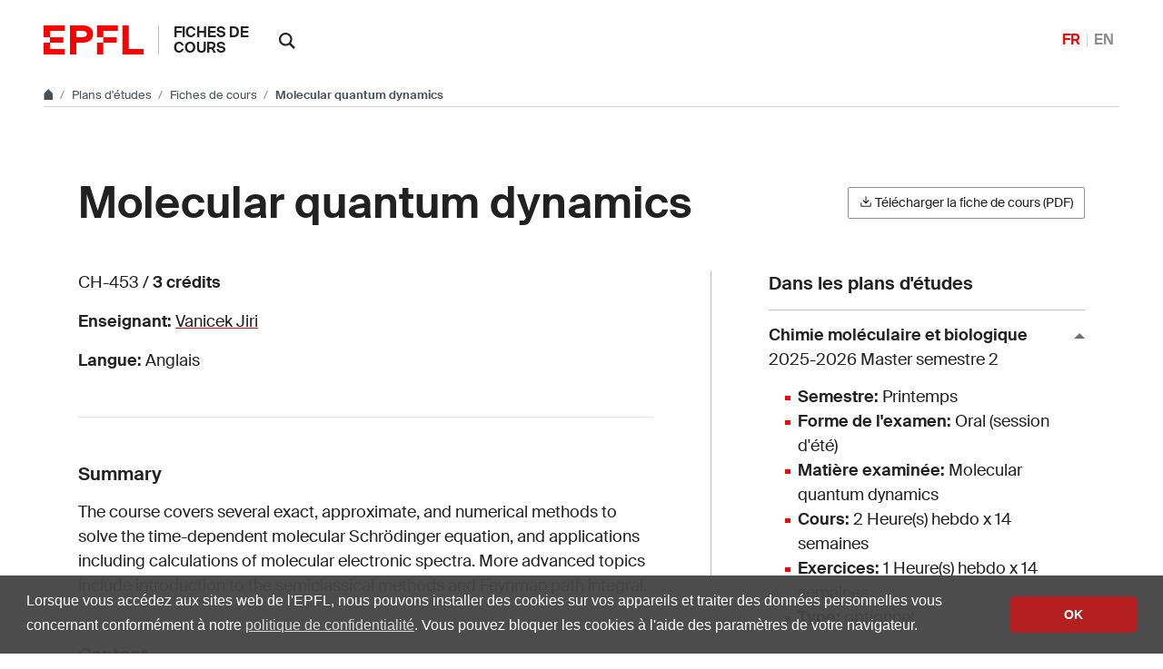

--- FILE ---
content_type: text/html; charset=utf-8
request_url: https://edu.epfl.ch/coursebook/fr/molecular-quantum-dynamics-CH-453
body_size: 6501
content:
<!DOCTYPE html>
<html lang="fr" class="tablesaw-enhanced">

<head>
<meta name="isa_raw_url" content="http://isa.epfl.ch/imoniteur_ISAP/!itffichecours.htm?ww_i_matiere=350477456&ww_x_anneeAcad=2025-2026&ww_i_section=249519&ww_i_niveau=6683147&ww_c_langue=fr">        <meta name="description" content="The course covers several exact, approximate, and numerical methods to solve the time-dependent molecular Schrödinger equation, and applications including calculations of molecular electronic spectra. More advanced topics include introduction to the semiclassical methods and Feynman path integral.">
        <link rel="canonical" href="https://edu.epfl.ch/coursebook/fr/molecular-quantum-dynamics-CH-453">
<title>Molecular quantum dynamics - CH-453 - EPFL</title>
<meta charset="UTF-8">
<meta name="viewport" content="width=device-width, initial-scale=1">

<link rel="shortcut icon" type="image/x-icon" href="https://web2018.epfl.ch/8.4.0/icons/favicon.ico">
<link rel="icon" type="image/png" sizes="16x16" href="https://web2018.epfl.ch/8.4.0/icons/favicon-16.png">
<link rel="icon" type="image/png" sizes="32x32" href="https://web2018.epfl.ch/8.4.0/icons/favicon-32.png">
<link rel="apple-touch-icon" sizes="180x180" href="https://web2018.epfl.ch/8.4.0/icons/apple-touch-icon.png">

<link rel="stylesheet" href="https://web2018.epfl.ch/8.4.0/css/elements.min.css">

<script>(function(w,d,s,l,i){w[l]=w[l]||[];w[l].push({'gtm.start':
  new Date().getTime(),event:'gtm.js'});var f=d.getElementsByTagName(s)[0],
j=d.createElement(s),dl=l!='dataLayer'?'&l='+l:'';j.async=true;j.src=
'https://www.googletagmanager.com/gtm.js?id='+i+dl;f.parentNode.insertBefore(j,f);
})(window,document,'script','dataLayer','GTM-PJGBG5R');</script>
    <link rel="stylesheet" href="/assets/css/graph-search-widget.css">
</head>


<body>

<div id="app" class="site">
<header role="banner" class="header header-light">
    <div class="header-light-content">
        <a class="logo" href="//www.epfl.ch">
            <img src="https://web2018.epfl.ch/8.4.0/icons/epfl-logo.svg"
                 alt="Logo EPFL, École polytechnique fédérale de Lausanne"
                 class="img-fluid">
        </a>

        <p class="site-title">
            <a href="/studyplan/fr">Fiches de cours</a>
        </p>

        <!-- search -->
        <form action="//search.epfl.ch" class="d-xl-none">
            <a id="search-mobile-toggle" class="search-mobile-toggle searchform-controller" href="#">
                <svg class="icon" aria-hidden="true">
                    <use xlink:href="#icon-search"></use>
                </svg>
                <span class="toggle-label sr-only">Afficher / masquer le formulaire de recherche</span>
            </a>
            <div class="input-group search-mobile" role="search">

                <div class="input-group-prepend">
                        <span class="input-group-text">
                            <svg class="icon" aria-hidden="true">
                                <use xlink:href="#icon-search"></use>
                            </svg>
                        </span>
                </div>
                <label for="q-mobile" class="sr-only">Rechercher sur le site</label>
                <input type="text" class="form-control" id="q-mobile" name="q" placeholder="Rechercher">
                <div class="input-group-append">
                    <a id="search-mobile-close" class="search-mobile-close searchform-controller" href="#">
                        <svg class="icon" aria-hidden="true">
                            <use xlink:href="#icon-close"></use>
                        </svg>
                        <span class="toggle-label sr-only">Masquer le formulaire de recherche</span>
                    </a>
                </div>
            </div>
        </form>
        <div class="dropdown dropright search d-none d-xl-block">
            <a class="dropdown-toggle" href="#" data-toggle="dropdown" title="Rechercher sur le site">
                <svg class="icon" aria-hidden="true">
                    <use xlink:href="#icon-search"></use>
                </svg>
            </a>
            <form action="//search.epfl.ch" class="dropdown-menu border-0 p-0">
                <div class="search-form mt-1 input-group">
                    <label for="q" class="sr-only">Rechercher sur le site</label>
                    <input type="text" class="form-control" id="q" name="q" placeholder="Rechercher...">
                    <button type="submit" class="d-none d-xl-block btn btn-primary input-group-append">Rechercher
                    </button>
                </div>
            </form>
        </div>

        <nav class="nav-lang nav-lang-short ml-auto">
            <ul><li><span aria-label="Français" class="active">FR</span></li><li><a aria-label="English" href="/coursebook/en/molecular-quantum-dynamics-CH-453">EN</a></li></ul>
        </nav>
    </div>
</header>
    <!-- body -->
    <div class="main-container">
        <!-- breadcrumb -->
<div class="breadcrumb-container">
    <nav aria-label="breadcrumb" class="breadcrumb-wrapper">
        <ol class="breadcrumb pb-0">
            <li class="breadcrumb-item">
                <a href="//www.epfl.ch" title="Aller au site principal" aria-label="Aller au site principal" class="bread-link bread-home">
                    <svg class="icon" aria-hidden="true">
                        <use xlink:href="#icon-home"></use>
                    </svg>
                </a>
            </li>
            <li class="breadcrumb-item expand-links">
                <button class="btn btn-expand-links" aria-expanded="false" title="Afficher le chemin complet">
                    <span class="dots" aria-hidden="true">…</span>
                    <span class="sr-only">Afficher le chemin complet</span>
                </button>
            </li>
                    <li class="breadcrumb-item">
                        <a href="/index.fr.html">
                            Plans d'études
                        </a>
                    </li>
                    <li class="breadcrumb-item">
                        <a href="">
                            Fiches de cours
                        </a>
                    </li>
                    <li class="breadcrumb-item active">
                        Molecular quantum dynamics
                    </li>
        </ol>
    </nav>
</div>
        <!-- main container -->
        <div class="nav-toggle-layout nav-aside-layout">
            <div class="w-100 pb-3">
                <main id="main" role="main" class="content container-grid">
                    <div class="container mt-5">
                        <header class="page-header d-xl-flex justify-content-xl-between align-items-xl-center mb-5">
                            <h1 class="mb-4 mb-xl-0">Molecular quantum dynamics</h1>

                            <div class="mr-0">
                            <a href="https://isa.epfl.ch/imoniteur_ISAP/!GEDPUBLICREPORTS.pdf?ww_i_reportModel=1696552884&ww_i_reportModelXsl=1696552963&ww_i_itemplan=4472164067&ww_c_langue=fr">
                                <button class="btn btn-sm btn-secondary">
                                    <svg class="icon feather mb-1" aria-hidden="true">
                                        <use xlink:href="#download"></use>
                                    </svg>
                                    Télécharger la fiche de cours (PDF)
                                </button>
                            </a>
                            </div>
                        </header>

                        <div class="row">
                            <div class="course-details col-xl-7">
                                <div class="course-summary mb-5">
                                    <p>CH-453 / <strong>3 crédits</strong></p>
                                    <p><strong>Enseignant: </strong> <a href='https://people.epfl.ch/181577?lang=fr'>Vanicek Jiri</a></p>
                                    <p><strong>Langue:</strong> Anglais</p>
                                </div>
                                <hr>
                                    <div class="mt-5">
                                                <h2 class="h5">Summary</h2>
                                                <p>The course covers several exact, approximate, and numerical methods to solve the time-dependent molecular Schrödinger equation, and applications including calculations of molecular electronic spectra. More advanced topics include introduction to the semiclassical methods and Feynman path integral.</p>
                                    </div>
                                    <div class="mt-5">
                                                <h2 class="h5">Content</h2>
                                            <div class="collapse collapse-partial" id="course-content">
                                                <p><p>&#160;</p> <p>1. Review of classical molecular dynamics. <br>Langrangian and Hamiltonian formalisms, phase space. <br>Classical molecular dynamics and thermodynamics in phase space.<br>2. Exact real-time quantum dynamics.<br>Time-dependent Schr&#246;dinger's equation. Born-Oppenheimer approximation and potential energy surfaces.<br>Time-correlation functions. <br>Methods of quantum propagation of wave functions. <br>Split operator method and the fast Fourier transform.<br>3. Approximate methods for quantum dynamics.<br>Sudden approximation.<br>Adiabatic approximation.<br>Time-dependant perturbation theory.<br>Fermi's Golden Rule.<br>Time-dependent Hartree method.<br>4. Semiclassical dynamics.<br>Old quantum theory and the WKB approximation.<br>Wigner function.<br>Van Vleck propagator.<br>Semiclassical initial value representation.<br>5. Quantum thermodynamics.<br>Feyman path integral approach<br>- interpreted as imaginary-time dynamics<br>- interpreted as classical thermodynamics of a polymer chain.<br>Path integral Monte Carlo method.<br>Path integral molecular dynamics.</p> <p>&#160;</p> <p>&#160;</p> <p>&#160;</p></p>
                                            </div>
                                            <button class="collapsed btn btn-light btn-block btn-sm mt-3" aria-expanded="false" data-toggle="collapse" data-target="#course-content" aria-controls="course-content">
                                                Lire la suite
                                                <svg class="icon" aria-hidden="true"><use xlink:href="#icon-triangle"></use></svg>
                                            </button>
                                    </div>
                                    <div class="mt-5">
                                                <h2 class="h5">Learning Outcomes</h2>
                                                <p>By the end of the course, the student must be able to:<br></p>
                                                <p><ul><li>Solve the time-dependent Schr&#246;dinger equation with a basis method.</li><li>Derive and apply the sudden and adiabatic approximations.</li><li>Derive the time-dependent perturbation theory and Fermi's Golden Rule.</li><li>Apply the time-dependent perturbation theory and Fermi's Golden Rule to molecular transitions induced by electromagnetic field.</li><li>Expound the connections between the Newtonian, Lagrangian, and Hamiltonian approaches to classical mechanics.</li><li>Expound how electronic spectra can be computed via the autocorrelation functions.</li><li>Apply the Fourier and split-operator methods to solve the time-dependent Schr&#246;dinger equation numerically.</li><li>Expound the connection between quantum dynamics and quantum thermodynamics and how it can be used to compute molecular quantum thermodynamic properties with the Feynman path integral.</li></ul></p>
                                    </div>
                                    <div class="mt-5">
                                                <h2 class="h5">Assessment methods</h2>
                                                <p><p>Grade: 25% exercises during the semester; 75% oral exam</p></p>
                                    </div>
                                    <div class="mt-5">
                                                <h2 class="h5">Supervision</h2>
                                                <p><table><tbody><tr><td>
Office hours
      </td><td>
Yes
      </td></tr><tr><td>
Assistants
      </td><td>
Yes
      </td></tr></tbody></table></p>
                                    </div>
                                    <div class="mt-5">
                                                <h2 class="h5">Resources</h2>
                                                <h2 class="h6">Bibliography</h2>
                                                <p><ul>
<li><a href="http://library.epfl.ch/en/beast?isbn=0486420035" target="_new">Quantum mechanics in chemistry / Schatz</a></li>
<li><a href="http://library.epfl.ch/en/beast?isbn=9781891389238" target="_new">Introduction to quantum mechanics / Tannor</a></li>
</ul> <p>&#160;</p></p>
                                                <h2 class="h6">Ressources en bibliothèque</h2>
                                                <p><ul><li><a href='https://slsp-epfl.primo.exlibrisgroup.com/discovery/search?query=course_code,contains,%22CH-453%202025-2026%22&tab41SLSP_EPF_MyInst_and_CI&search_scope=MyInst_and_CI&vid=41SLSP_EPF:prod'>Find the references at the Library</a></li></ul></p>
                                                <h2 class="h6">Notes/Handbook</h2>
                                                <p><ul>
<li><a href="http://library.epfl.ch/en/beast?isbn=0-486-13672-8" target="_new">Quantum mechanics in chemistry / Schatz</a></li>
<li><a href="http://library.epfl.ch/en/beast?isbn=9781891389238" target="_new">Introduction to quantum mechanics / Tannor</a></li>
</ul> <p><br> <br></p> <p>&#160;</p></p>
                                                <h2 class="h6">Websites</h2>
                                                <p><ul><li><link><a href="http://scgc.epfl.ch/telechargement_cours_chimie">http://scgc.epfl.ch/telechargement_cours_chimie</a></link></li></ul></p>
                                                <h2 class="h6">Moodle Link</h2>
                                                <p><ul><li><link><a class="moodle_resource_link" href="https://go.epfl.ch/CH-453">https://go.epfl.ch/CH-453</a></link></li></ul></p>
                                    </div>
                            </div>
                            <div class="course-infos col-xl-4 offset-xl-1 mt-5 mt-lg-0">
                                <div class="study-plans">
                                    <h2 class="h5">Dans les plans d'études</h2>

                                    <button class="collapse-title collapse-title-desktop " type="button" data-toggle="collapse" data-target="#bama_cyclemaster-cgc_chim_1" aria-expanded="true" aria-controls="bama_cyclemaster-cgc_chim_1">
                                        Chimie moléculaire et biologique<br>
                                        <span class="d-block font-weight-normal">2025-2026  Master semestre 2</span>
                                    </button>
                                    <div class="collapse-item collapse-item-desktop show" id="bama_cyclemaster-cgc_chim_1" style="">
                                        <ul class="list-bullet">
                                                <li><strong>Semestre:</strong> Printemps</li>
                                                <li><strong>Forme de l'examen:</strong> Oral (session d'été)</li>
                                                <li><strong>Matière examinée:</strong> Molecular quantum dynamics</li>
                                                <li><strong>Cours:</strong> 2 Heure(s) hebdo x 14 semaines</li>
                                                <li><strong>Exercices:</strong> 1 Heure(s) hebdo x 14 semaines</li>
                                                <li><strong>Type:</strong> optionnel</li>
                                        </ul>
                                    </div>

                                    <button class="collapse-title collapse-title-desktop  collapsed" type="button" data-toggle="collapse" data-target="#bama_cyclemaster-cgc_chim_2" aria-expanded="false" aria-controls="bama_cyclemaster-cgc_chim_2">
                                        Chimie moléculaire et biologique<br>
                                        <span class="d-block font-weight-normal">2025-2026  Master semestre 4</span>
                                    </button>
                                    <div class="collapse-item collapse-item-desktop collapse" id="bama_cyclemaster-cgc_chim_2" style="">
                                        <ul class="list-bullet">
                                                <li><strong>Semestre:</strong> Printemps</li>
                                                <li><strong>Forme de l'examen:</strong> Oral (session d'été)</li>
                                                <li><strong>Matière examinée:</strong> Molecular quantum dynamics</li>
                                                <li><strong>Cours:</strong> 2 Heure(s) hebdo x 14 semaines</li>
                                                <li><strong>Exercices:</strong> 1 Heure(s) hebdo x 14 semaines</li>
                                                <li><strong>Type:</strong> optionnel</li>
                                        </ul>
                                    </div>

                                    <button class="collapse-title collapse-title-desktop  collapsed" type="button" data-toggle="collapse" data-target="#bama_cyclemaster-ma_co_3" aria-expanded="false" aria-controls="bama_cyclemaster-ma_co_3">
                                        Science et ingénierie computationnelles<br>
                                        <span class="d-block font-weight-normal">2025-2026  Master semestre 2</span>
                                    </button>
                                    <div class="collapse-item collapse-item-desktop collapse" id="bama_cyclemaster-ma_co_3" style="">
                                        <ul class="list-bullet">
                                                <li><strong>Semestre:</strong> Printemps</li>
                                                <li><strong>Forme de l'examen:</strong> Oral (session d'été)</li>
                                                <li><strong>Matière examinée:</strong> Molecular quantum dynamics</li>
                                                <li><strong>Cours:</strong> 2 Heure(s) hebdo x 14 semaines</li>
                                                <li><strong>Exercices:</strong> 1 Heure(s) hebdo x 14 semaines</li>
                                                <li><strong>Type:</strong> optionnel</li>
                                        </ul>
                                    </div>

                                    <button class="collapse-title collapse-title-desktop  collapsed" type="button" data-toggle="collapse" data-target="#bama_cyclemaster-ma_co_4" aria-expanded="false" aria-controls="bama_cyclemaster-ma_co_4">
                                        Science et ingénierie computationnelles<br>
                                        <span class="d-block font-weight-normal">2025-2026  Master semestre 4</span>
                                    </button>
                                    <div class="collapse-item collapse-item-desktop collapse" id="bama_cyclemaster-ma_co_4" style="">
                                        <ul class="list-bullet">
                                                <li><strong>Semestre:</strong> Printemps</li>
                                                <li><strong>Forme de l'examen:</strong> Oral (session d'été)</li>
                                                <li><strong>Matière examinée:</strong> Molecular quantum dynamics</li>
                                                <li><strong>Cours:</strong> 2 Heure(s) hebdo x 14 semaines</li>
                                                <li><strong>Exercices:</strong> 1 Heure(s) hebdo x 14 semaines</li>
                                                <li><strong>Type:</strong> optionnel</li>
                                        </ul>
                                    </div>

                                    <button class="collapse-title collapse-title-desktop  collapsed" type="button" data-toggle="collapse" data-target="#bama_cyclemaster-siq_5" aria-expanded="false" aria-controls="bama_cyclemaster-siq_5">
                                        Science et ingénierie quantiques<br>
                                        <span class="d-block font-weight-normal">2025-2026  Master semestre 2</span>
                                    </button>
                                    <div class="collapse-item collapse-item-desktop collapse" id="bama_cyclemaster-siq_5" style="">
                                        <ul class="list-bullet">
                                                <li><strong>Semestre:</strong> Printemps</li>
                                                <li><strong>Forme de l'examen:</strong> Oral (session d'été)</li>
                                                <li><strong>Matière examinée:</strong> Molecular quantum dynamics</li>
                                                <li><strong>Cours:</strong> 2 Heure(s) hebdo x 14 semaines</li>
                                                <li><strong>Exercices:</strong> 1 Heure(s) hebdo x 14 semaines</li>
                                                <li><strong>Type:</strong> optionnel</li>
                                        </ul>
                                    </div>

                                    <button class="collapse-title collapse-title-desktop  collapsed" type="button" data-toggle="collapse" data-target="#bama_cyclemaster-siq_6" aria-expanded="false" aria-controls="bama_cyclemaster-siq_6">
                                        Science et ingénierie quantiques<br>
                                        <span class="d-block font-weight-normal">2025-2026  Master semestre 4</span>
                                    </button>
                                    <div class="collapse-item collapse-item-desktop collapse" id="bama_cyclemaster-siq_6" style="">
                                        <ul class="list-bullet">
                                                <li><strong>Semestre:</strong> Printemps</li>
                                                <li><strong>Forme de l'examen:</strong> Oral (session d'été)</li>
                                                <li><strong>Matière examinée:</strong> Molecular quantum dynamics</li>
                                                <li><strong>Cours:</strong> 2 Heure(s) hebdo x 14 semaines</li>
                                                <li><strong>Exercices:</strong> 1 Heure(s) hebdo x 14 semaines</li>
                                                <li><strong>Type:</strong> optionnel</li>
                                        </ul>
                                    </div>

                                    <button class="collapse-title collapse-title-desktop  collapsed" type="button" data-toggle="collapse" data-target="#edoc-edch_7" aria-expanded="false" aria-controls="edoc-edch_7">
                                        Chimie et génie chimique<br>
                                        <span class="d-block font-weight-normal">2025-2026 Ecole doctorale</span>
                                    </button>
                                    <div class="collapse-item collapse-item-desktop collapse" id="edoc-edch_7" style="">
                                        <ul class="list-bullet">
                                                <li><strong>Forme de l'examen:</strong> Oral (session d'été)</li>
                                                <li><strong>Matière examinée:</strong> Molecular quantum dynamics</li>
                                                <li><strong>Cours:</strong> 2 Heure(s) hebdo x 14 semaines</li>
                                                <li><strong>Exercices:</strong> 1 Heure(s) hebdo x 14 semaines</li>
                                                <li><strong>Type:</strong> optionnel</li>
                                        </ul>
                                    </div>

                                    <button class="collapse-title collapse-title-desktop  collapsed" type="button" data-toggle="collapse" data-target="#min-min_ma_co_8" aria-expanded="false" aria-controls="min-min_ma_co_8">
                                        Mineur en Science et ingénierie computationnelles<br>
                                        <span class="d-block font-weight-normal">2025-2026  Semestre printemps</span>
                                    </button>
                                    <div class="collapse-item collapse-item-desktop collapse" id="min-min_ma_co_8" style="">
                                        <ul class="list-bullet">
                                                <li><strong>Semestre:</strong> Printemps</li>
                                                <li><strong>Forme de l'examen:</strong> Oral (session d'été)</li>
                                                <li><strong>Matière examinée:</strong> Molecular quantum dynamics</li>
                                                <li><strong>Cours:</strong> 2 Heure(s) hebdo x 14 semaines</li>
                                                <li><strong>Exercices:</strong> 1 Heure(s) hebdo x 14 semaines</li>
                                                <li><strong>Type:</strong> optionnel</li>
                                        </ul>
                                    </div>

                                    <button class="collapse-title collapse-title-desktop  collapsed" type="button" data-toggle="collapse" data-target="#min-min_siq_9" aria-expanded="false" aria-controls="min-min_siq_9">
                                        Mineur en Science et ingénierie quantiques<br>
                                        <span class="d-block font-weight-normal">2025-2026  Semestre printemps</span>
                                    </button>
                                    <div class="collapse-item collapse-item-desktop collapse" id="min-min_siq_9" style="">
                                        <ul class="list-bullet">
                                                <li><strong>Semestre:</strong> Printemps</li>
                                                <li><strong>Forme de l'examen:</strong> Oral (session d'été)</li>
                                                <li><strong>Matière examinée:</strong> Molecular quantum dynamics</li>
                                                <li><strong>Cours:</strong> 2 Heure(s) hebdo x 14 semaines</li>
                                                <li><strong>Exercices:</strong> 1 Heure(s) hebdo x 14 semaines</li>
                                                <li><strong>Type:</strong> optionnel</li>
                                        </ul>
                                    </div>
                                </div>

                                <div class="course-schedule mt-5">
                                    <h2 class="h5">Semaine de référence</h2>
                                    <table aria-hidden="true" class="semaineDeRef"><tbody><tr><td class='time'>&nbsp;</td><td>Lu</td><td>Ma</td><td>Me</td><td>Je</td><td>Ve</td></tr><tr><td class="time">8-9</td><td>&nbsp;</td><td>&nbsp;</td><td class="pt-4 pb-3 taken cours" rowspan="2"><a href="https://plan.epfl.ch/?room==BCH 3118">BCH3118</a></td><td>&nbsp;</td><td>&nbsp;</td></tr><tr><td class="time">9-10</td><td>&nbsp;</td><td>&nbsp;</td><td>&nbsp;</td><td>&nbsp;</td></tr><tr><td class="time">10-11</td><td>&nbsp;</td><td>&nbsp;</td><td class="pt-4 pb-3 taken exercice"><a href="https://plan.epfl.ch/?room==BCH 3118">BCH3118</a></td><td>&nbsp;</td><td>&nbsp;</td></tr><tr><td class="time">11-12</td><td>&nbsp;</td><td>&nbsp;</td><td>&nbsp;</td><td>&nbsp;</td><td>&nbsp;</td></tr><tr><td class="time">12-13</td><td>&nbsp;</td><td>&nbsp;</td><td>&nbsp;</td><td>&nbsp;</td><td>&nbsp;</td></tr><tr><td class="time">13-14</td><td>&nbsp;</td><td>&nbsp;</td><td>&nbsp;</td><td>&nbsp;</td><td>&nbsp;</td></tr><tr><td class="time">14-15</td><td>&nbsp;</td><td>&nbsp;</td><td>&nbsp;</td><td>&nbsp;</td><td>&nbsp;</td></tr><tr><td class="time">15-16</td><td>&nbsp;</td><td>&nbsp;</td><td>&nbsp;</td><td>&nbsp;</td><td>&nbsp;</td></tr><tr><td class="time">16-17</td><td>&nbsp;</td><td>&nbsp;</td><td>&nbsp;</td><td>&nbsp;</td><td>&nbsp;</td></tr><tr><td class="time">17-18</td><td>&nbsp;</td><td>&nbsp;</td><td>&nbsp;</td><td>&nbsp;</td><td>&nbsp;</td></tr><tr><td class="time">18-19</td><td>&nbsp;</td><td>&nbsp;</td><td>&nbsp;</td><td>&nbsp;</td><td>&nbsp;</td></tr><tr><td class="time">19-20</td><td>&nbsp;</td><td>&nbsp;</td><td>&nbsp;</td><td>&nbsp;</td><td>&nbsp;</td></tr><tr><td class="time">20-21</td><td>&nbsp;</td><td>&nbsp;</td><td>&nbsp;</td><td>&nbsp;</td><td>&nbsp;</td></tr><tr><td class="time">21-22</td><td>&nbsp;</td><td>&nbsp;</td><td>&nbsp;</td><td>&nbsp;</td><td>&nbsp;</td></tr></tbody></table>
                                    <div class="coursebook-week-caption mt-4" role="presentation" aria-hidden="true">
                                        <p>Légendes:</p>
                                        <p class="caption caption-cours">
                                            <span class="caption-icon"></span>
                                            Cours
                                        </p>
                                        <p class="caption caption-exercice">
                                            <span class="caption-icon"></span>
                                            Exercice, TP
                                        </p>
                                        <p class="caption caption-projet">
                                            <span class="caption-icon"></span>
                                            Projet, Labo, autre
                                        </p>
                                    </div>

                                    <!-- accessible content for screen readers -->
                                    <div class="coursebook-week-caption sr-only"><p>Mercredi, 8h -&nbsp;10h: Cours <a href="https://plan.epfl.ch/?room==BCH 3118">BCH3118</a></p><p>Mercredi, 10h -&nbsp;11h:  Exercice, TP <a href="https://plan.epfl.ch/?room==BCH 3118">BCH3118</a></p></div>
                                </div>

                            <div class="my-5" id="relatedcourses">
                                <h2 class="h5 mb-2">Cours connexes</h2>
                                <p class="text-muted text-sm font-italic mb-4">Résultats de
                                    <a href="https://graphsearch.epfl.ch">graphsearch.epfl.ch</a>.
                                </p>
                                <graph-widget-course-courses
                                    course-id="CH-453"
                                    locale="fr"
                                    limit="5"
                                >
                                </graph-widget-course-courses>
                            </div>

                            </div>
                        </div>

                    </div>
                    <!-- footer -->
                </main>
            </div>
        </div>
        <!-- footer -->
        <div class="bg-gray-100 pt-5">
            <div class="container">
<footer class="footer-light">
    <div class="row">
        <div class="col-6 mx-auto mx-md-0 mb-4 col-md-3 col-lg-2">
            <a href="//www.epfl.ch">
                <img src="https://web2018.epfl.ch/8.4.0/icons/epfl-logo.svg"
                     alt="Logo EPFL, Ecole polytechnique fédérale de Lausanne" class="img-fluid">
            </a>
        </div>
        <div class="col-md-9 col-lg-10 mb-4">
            <div class="ml-md-2 ml-lg-5">
                <ul class="list-inline list-unstyled">
                    <li class="list-inline-item">Contact</li>
                    <li class="list-inline-item text-muted pl-3"><small>EPFL CH-1015 Lausanne</small>
                    </li>
                    <li class="list-inline-item text-muted pl-3"><small>+41 21 693 11 11</small></li>
                </ul>
                <div class="footer-light-socials">
                    <p class="footer-title footer-title-no-underline">Suivre les pulsations de l'EPFL sur les réseaux sociaux</p>
                    <ul class="social-icon-list list-inline">
                        <li>
                            <a href="https://www.facebook.com/epflcampus"
                            class="social-icon social-icon-facebook social-icon-negative" rel="noopener" target="_blank">
                                <svg class="icon" aria-hidden="true"><use xlink:href="#icon-facebook"></use></svg>
                                <span class="sr-only">Suivez-nous sur Facebook.</span>
                            </a>
                        </li>
                        <li>
                            <a href="https://instagram.com/epflcampus"
                            class="social-icon social-icon-instagram social-icon-negative" rel="noopener" target="_blank">
                                <svg class="icon" aria-hidden="true"><use xlink:href="#icon-instagram"></use></svg>
                                <span class="sr-only">Suivez-nous sur Instagram.</span>
                            </a>
                        </li>
                        <li>
                            <a href="https://www.linkedin.com/school/epfl/"
                            class="social-icon social-icon-linkedin social-icon-negative" rel="noopener" target="_blank">
                                <svg class="icon" aria-hidden="true"><use xlink:href="#icon-linkedin"></use></svg>
                                <span class="sr-only">Suivez-nous sur LinkedIn.</span>
                            </a>
                        </li>
                        <li>
                            <a href="https://social.epfl.ch/@epfl/" 
                            class="social-icon social-icon-mastodon social-icon-negative" rel="noopener" target="_blank">
                                <svg class="icon" aria-hidden="true"><use xlink:href="#icon-mastodon"></use></svg>
                                <span class="sr-only">Suivez-nous sur Mastodon.</span>
                            </a>
                        </li>
                        <li>
                            <a href="https://x.com/epfl" class="social-icon social-icon-x social-icon-negative"
                            rel="noopener" target="_blank">
                                <svg class="icon" aria-hidden="true"><use xlink:href="#icon-x"></use></svg>
                                <span class="sr-only">Suivez-nous sur X.</span>
                            </a>
                        </li>
                        <li>
                            <a href="https://www.youtube.com/user/epflnews"
                            class="social-icon social-icon-youtube social-icon-negative" rel="noopener" target="_blank">
                                <svg class="icon" aria-hidden="true"><use xlink:href="#icon-youtube"></use></svg>
                                <span class="sr-only">Suivez-nous sur Youtube.</span>
                            </a>
                        </li>
                    </ul>
                </div>
                <div class="footer-legal">
                    <div class="footer-legal-links">
                        <a href="https://www.epfl.ch/about/overview/fr/reglements-et-directives/mentions-legales/">Accessibilité</a>
                        <a href="https://www.epfl.ch/about/overview/fr/reglements-et-directives/mentions-legales/">Mentions légales</a>
                        <a href="https://go.epfl.ch/protection-des-donnees/">Protection des données</a>
                    </div>
                    <div>
                        <p>© 2026 EPFL, tous droits réservés</p>
                    </div>
                </div>
            </div>
        </div>
    </div>
</footer>
<button id="back-to-top" class="btn btn-primary btn-back-to-top">
    <span class="sr-only">Back to top</span>
    <svg class="icon" aria-hidden="true">
        <use xlink:href="#icon-chevron-top"></use>
    </svg>
</button>            </div>
        </div>

    </div>
</div>
<noscript><iframe src="https://www.googletagmanager.com/ns.html?id=GTM-PJGBG5R"
    height="0" width="0" style="display:none;visibility:hidden"></iframe></noscript>

<script>
    svgPath = 'https://web2018.epfl.ch/8.4.0/icons/icons.svg';
    featherSvgPath = 'https://web2018.epfl.ch/8.4.0/icons/feather-sprite.svg';
</script>
  
<script src="https://web2018.epfl.ch/8.4.0/js/elements.min.js"></script><script src="https://cdn.jsdelivr.net/gh/epflgraph/graphsearch_widgets@v1.0.2/dist/index.js" type="module"></script>
<script>
  // Hide Related courses if errors.
  jQuery(function(){
    setTimeout(function() {
      const sr = jQuery('graph-widget-course-courses')[0].shadowRoot
      const l = jQuery(sr).find('graph-widget-section').length
      if (l === 0) {
        jQuery('#relatedcourses').hide();
      }
    }, 1000)
  });
</script>
</body>
</html>

--- FILE ---
content_type: image/svg+xml
request_url: https://web2018.epfl.ch/8.4.0/images/icons/icon-course-project.svg
body_size: -194
content:
<svg xmlns="http://www.w3.org/2000/svg" width="16" height="16" viewBox="0 0 16 16">
  <rect id="Rectangle_47" data-name="Rectangle 47" width="16" height="16" fill="#fff"/>
</svg>
